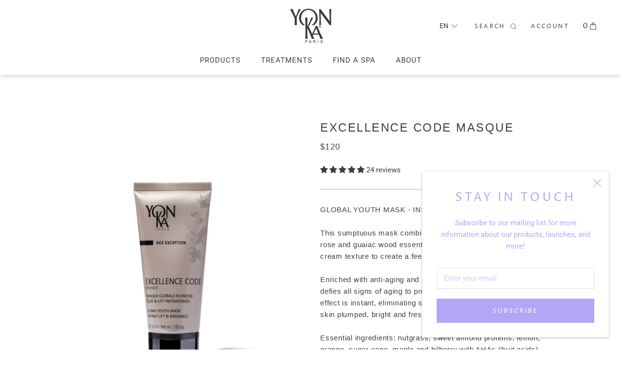

--- FILE ---
content_type: text/javascript
request_url: https://ykcanada.com/cdn/shop/t/20/assets/js_theme.js?v=168773428581184149711661958474
body_size: -89
content:
"use strict";function displayMailChimpResponse(t){$(".js-newsletter-response").html(t.msg).show()}!function(a){a(document).on("submit",".js-footer-newsletter-form",function(t){t.preventDefault();var e=a(this),n=e.attr("action");n=n.replace("/post?u=","/post-json?u="),n+="&c=displayMailChimpResponse",a.post(n,e.serialize(),null,"jsonp")})}(jQuery),function(r){function o(t){return t.includes("__bogo")}function s(t){return t.filter(function(t){return t.includes("__bogo_id:")})[0].substr(10)}r(document).on("product:added",function(e){var t=e.detail.quantity,n=(e.detail.tags||[]).filter(o);if(2==n.length){var a=s(n),i={id:a,quantity:t};r.getJSON("/cart.js",function(t){t.items.some(function(t){return t.id.toString()===a});r.post("/cart/add.js",i).then(function(t){e.target.dispatchEvent(new CustomEvent("product:added",{bubbles:!0,detail:i}))})})}}),r(document).on("theme:flyout:updated",function(t){t.detail.getAttribute("data-line-id");var e=parseInt(t.detail.getAttribute("data-quantity")),n={id:s(t.detail.getAttribute("data-tags").split(",").filter(o)),quantity:e};r.post("/cart/change.js",n,"json").then(function(t){document.dispatchEvent(new Event("cart:refresh"))})})}(jQuery),function(a){a(document).on("click",".js-close-search",function(){var t=a(".js-close-search"),e=t.closest(".HorizontalList__Item"),n=t.closest(".MegaMenu");e.toggleClass("is-expanded"),n.attr("aria-hidden","true")})}(jQuery);